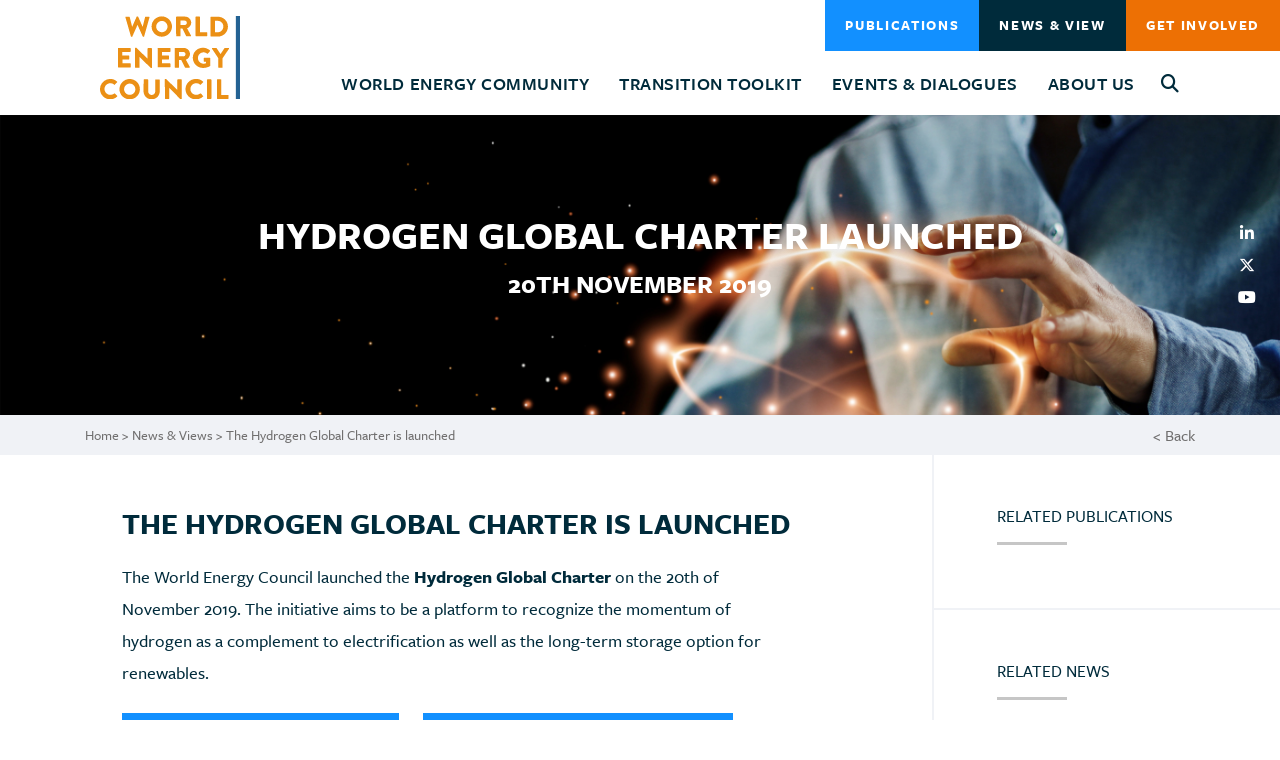

--- FILE ---
content_type: text/html; charset=UTF-8
request_url: https://www.worldenergy.org/news-views/entry/hydrogen-global-charter-launched
body_size: 14862
content:
<!DOCTYPE html>

<html lang="en">
<head>







    <meta charset="utf-8">

<!-- ONLY FOR MOBILE OPTIMISED SITES -->
<meta name="viewport" content="width=device-width, initial-scale=1.0 user-scalable=no">



<title>The Hydrogen Global Charter is launched | World Energy Council</title>
<meta name='keywords' content='' />
<meta name='description' content='' />
<link rel='canonical' href='https://www.worldenergy.org/news-views/entry/hydrogen-global-charter-launched' />


<!-- start meta property -->
<meta property="og:site_name" content="World Energy Council">
<meta property="og:type" content="news">
<meta property="og:image" content="https://www.worldenergy.org/images/jcogs_img/cache/Hydrogen_Header_2_Fixed_-_28de80_-_8b188cf5a20ae4baafcc8a9ef017bf670518e0a9.png">


<meta property="og:title" content="The Hydrogen Global Charter is launched">
<meta property="og:url" content="https://www.worldenergy.org/news-views/entry/hydrogen-global-charter-launched">
<meta property="og:description" content="">


<link rel="stylesheet" media="all" href="/assets/css/styles.css?v=1759490072">
<link rel="stylesheet" href="https://use.typekit.net/gkl4jfh.css">
<link rel="apple-touch-icon-precomposed" href="https://www.worldenergy.org/assets/images/templates/favicons/apple-touch-icon-precomposed.png">
<link rel="icon" href="https://www.worldenergy.org/assets/images/templates/favicons/favicon.png">
<!--[if IE]><link rel="shortcut icon" href="https://www.worldenergy.org/assets/images/templates/favicons/favicon.ico"><![endif]-->
<!-- or, set /favicon.ico for IE10 win -->
<meta name="msapplication-TileColor" content="#ffffff">
<meta name="msapplication-TileImage" content="https://www.worldenergy.org/assets/images/templates/favicons/msapplication-tileimage.png">




    <meta name="google-site-verification" content="n0lSdE3sbPpi1jRBcxGbP-NT3DxVESdw753YybkgKig" />

<meta name="google-site-verification" content="n0lSdE3sbPpi1jRBcxGbP-NT3DxVESdw753YybkgKig" />
</head>

<body id="news-views" class="page-entry     ">

    

    

    

    

    

    

    

    

    

    


    



    
        
            
        
    

    <div  class="wrap push shadow"> 

        
        

 
        
        <header class="py-0 page-banner" id="banner">
        
            <div class="container-fluid navbar ">
                
                <a class="navbar-brand" href="https://www.worldenergy.org/">
                    
                    <img src="https://www.worldenergy.org/assets/images/templates/wec-logo-alt.svg" alt="World Energy Council">
                    
                </a>

                <nav class="slidemenu navbar-nav" id="menu">
                    <ul>

                        <li class="nav-item dropdown">
                            <a class="nav-link dropdown-toggle " href="https://www.worldenergy.org/world-energy-community" id="navbarDropdownMenuLink1" role="button" data-toggle="dropdown" aria-haspopup="true" aria-expanded="false">World Energy Community</a>
                            <div class="dropdown-menu" aria-labelledby="navbarDropdownMenuLink1">
                                <a class="dropdown-item" href="https://www.worldenergy.org/world-energy-community">Overview</a>
                                <a class=" dropdown-item" href="https://www.worldenergy.org/world-energy-community/members/">Worldwide Member Committees</a><div class="dropdown-menu"><a href="https://www.worldenergy.org/world-energy-community/members/regional-networks/">Regional Networks</a></div><a class=" dropdown-item" href="https://www.worldenergy.org/world-energy-community/future-energy-leaders/">Future Energy Leaders </a><div class="dropdown-menu"><a href="https://www.worldenergy.org/world-energy-community/future-energy-leaders/meet-the-future-energy-leaders/">Meet the Future Energy Leaders</a><a href="https://www.worldenergy.org/world-energy-community/future-energy-leaders/future-energy-leaders-visionario/">Future Energy Leaders Visionario</a><a href="https://www.worldenergy.org/world-energy-community/future-energy-leaders/becoming-a-future-energy-leader/">Becoming a Future Energy Leader </a></div><a class=" dropdown-item" href="https://www.worldenergy.org/world-energy-community/partners/">Patrons & Partners</a><a class=" dropdown-item" href="https://www.worldenergy.org/world-energy-community/innovation/">Start-Up Energy Transition Awards</a><div class="dropdown-menu"><a href="https://www.worldenergy.org/world-energy-community/innovation/start-up-energy-transition-awards-2021-1/">Start Up Energy Transition Awards 2021</a></div><a class=" dropdown-item" href="https://www.worldenergy.org/world-energy-community/world-energy-stories/">World Energy Stories</a><a class=" dropdown-item" href="https://www.worldenergy.org/world-energy-community/impact-projects/">Impact Projects</a>
                            </div>
                        </li>

                        <li class="nav-item dropdown">
                            <a class="nav-link dropdown-toggle " href="https://www.worldenergy.org/transition-toolkit" id="navbarDropdownMenuTools" role="button" data-toggle="dropdown" aria-haspopup="true" aria-expanded="false">Transition Toolkit</a>
                            <div class="dropdown-menu" aria-labelledby="navbarDropdownMenuTools">
                                <a class="dropdown-item" href="https://www.worldenergy.org/transition-toolkit">Overview</a>
                                <a class="dropdown-item" href="/transition-toolkit/world-energy-trilemma-framework/">World Energy Trilemma Framework</a>
                                <a class="dropdown-item" href="https://trilemma.worldenergy.org/">World Energy Trilemma Tool</a>
                                <a class="dropdown-item" href="/transition-toolkit/issues-monitor/">World Energy Issues Monitor</a>
                                
                                <a class="dropdown-item" href="/transition-toolkit/world-energy-pulse/">World Energy Pulse</a>
                                <a class="dropdown-item" href="/transition-toolkit/world-energy-scenarios/">World Energy Scenarios</a>
                                
                            </div>
                        </li>

                        <li class="nav-item d-block d-md-none">
                            <a class="nav-link " href="https://www.worldenergy.org/publications">Publications </a>
                        </li>

                        <li class="nav-item dropdown">
                            <a class="nav-link dropdown-toggle " href="https://www.worldenergy.org/experiences-events" id="navbarDropdownMenuAbout1" role="button" data-toggle="dropdown" aria-haspopup="true" aria-expanded="false">Events & Dialogues </a>
                            <div class="dropdown-menu experiences-events-dropdown" aria-labelledby="navbarDropdownMenuAbout1">
                                <a class="dropdown-item" href="https://www.worldenergy.org/experiences-events">Overview</a>
                                <a class=" dropdown-item" href="https://www.worldenergy.org/experiences-events/world-energy-congress/">World Energy Congress</a><div class="dropdown-menu"><a href="https://www.worldenergy.org/experiences-events/world-energy-congress/26th-world-energy-congress-redesigning-energy-for-people-and-planet/">.</a></div><a class=" dropdown-item" href="https://www.worldenergy.org/experiences-events/world-energy-week/">World Energy Week</a><div class="dropdown-menu"><a href="https://www.worldenergy.org/experiences-events/world-energy-week/world-energy-week-2025/">World Energy Week 2025</a></div><a class=" dropdown-item" href="https://www.worldenergy.org/experiences-events/world-energy-impact/">World Energy Impact</a><a class=" dropdown-item" href="https://www.worldenergy.org/experiences-events/world-energy-leaders-summit/">World Energy Leaders' Dialogues</a><a class=" dropdown-item" href="https://www.worldenergy.org/experiences-events/events/">Upcoming Events</a><a class=" dropdown-item" href="https://www.worldenergy.org/experiences-events/past-events/">Past Events</a><a class=" dropdown-item" href="https://www.worldenergy.org/experiences-events/request-for-bids/">Request for Bids</a><div class="dropdown-menu"><a href="https://www.worldenergy.org/experiences-events/request-for-bids/world-energy-congress-2028/">World Energy Congress 2028</a><a href="https://www.worldenergy.org/experiences-events/request-for-bids/world-energy-impact-2027/">World Energy Impact 2027</a></div>
                            </div>
                        </li>

                        <li class="nav-item dropdown">
                            <a class="nav-link dropdown-toggle " href="https://www.worldenergy.org/about-us" id="navbarDropdownMenuAbout2" role="button" data-toggle="dropdown" aria-haspopup="true" aria-expanded="false">About Us</a>
                            <div class="dropdown-menu" aria-labelledby="navbarDropdownMenuAbout2">
                                <a class="dropdown-item" href="https://www.worldenergy.org/about-us">Overview</a>
                                <a class=" dropdown-item" href="https://www.worldenergy.org/about-us/how-we-work/">How We Work</a><a class=" dropdown-item" href="https://www.worldenergy.org/about-us/our-people/">Our People</a><a class=" dropdown-item" href="https://www.worldenergy.org/about-us/annual-reports/">Annual Reports</a><a class=" dropdown-item" href="https://www.worldenergy.org/about-us/careers/">Careers</a><a class=" dropdown-item" href="https://www.worldenergy.org/about-us/secondments/">Secondments</a><a class=" dropdown-item" href="https://www.worldenergy.org/about-us/contact-us/">Contact Us</a><a class=" dropdown-item" href="https://www.worldenergy.org/about-us/gallery/">Gallery</a>
                            </div>
                        </li>

                        <li class="nav-item">
                            <button type="button" data-toggle="modal" data-target="#searchModal" class="menu-cta btn search-button d-none d-sm-block" title="Search"><i class="fas fa-search"></i></button>
                        </li>
                        <li class="nav-item d-block d-md-none">
                            <a class="nav-link active" href="https://www.worldenergy.org/news-views" id="navbarDropdownMenuNews" role="button">News &amp; Views </a>
                        </li>
                    </ul>

                    
                        <button type="button" data-toggle="modal" data-target="#join-community-modal" class="btn btn-primary d-block d-sm-none text-left">Get Involved</button>
                    
                    <button type="button" data-toggle="modal" data-target="#searchModal" class="btn btn-secondary d-block d-sm-none text-navy text-left" title="Search"><i class="fas fa-search mr-2"></i> Search</button>

                </nav>
<div class="header_buttons">
                <a href="https://www.worldenergy.org/publications" id="header-publications" class="menu-cta btn btn-primary join-button d-none d-md-block ">Publications</a>
                <a href="https://www.worldenergy.org/news-views" id="header-news-and-views" class="menu-cta btn btn-dark join-button d-none d-md-block ">News &amp; View</a>
                
                    <button id="joinclick" type="button" data-toggle="modal" data-target="#join-community-modal" class="menu-cta btn btn-orange-small join-button d-none d-md-block">Get Involved</button>
                </div>

                <a href="#menu" class="btn menu-button p-2 menu-link"><i class="fas fa-bars"></i></a>

            </div>
        </header>

        



























<main>
    
        
            <div class="header-banner header-banner--smaller-font position-relative "  style="background-image:url('/images/jcogs_img/cache/Hydrogen_Header_1_-_28de80_-_59568e2167ade35eefb5665941a01c94864928f3.png');">
        
        <div class="container">
            <div class="row py-3 py-lg-3 py-xl-5">
                <div class="col-12 text-center">
                    <h1 class="text-uppercase mt-0 mb-0">Hydrogen Global Charter launched</h1>
                    <h2 class="text-uppercase news-date mt-2 mb-3">20th November 2019</h2>
                </div>
                <div class="col-12 col-md-8 offset-md-2 text-center">
                    <p class="date-standard"></p>
                </div>
                <div class="col-md-1 d-none d-md-flex flex-column align-items-center text-white p-0 position-absolute top-0 right-0 maxwidth-50 social-share-icons social-snippet">
    <a href="https://www.linkedin.com/shareArticle?mini=true&url=https://www.worldenergy.org/news-views/entry/hydrogen-global-charter-launched" target="_blank" title="Share on Linkedin" class="z-index-100 float-left z-index-100"><i class="fab fa-linkedin-in p-2 mr-md-3"></i></a>
    <a href="https://twitter.com/intent/tweet?url=https://www.worldenergy.org/news-views/entry/hydrogen-global-charter-launched" target="_blank" title="Share on Twitter" class="z-index-100 float-left"><i class="fab fa-x-twitter p-2 mr-md-3"></i></a>
    <a href="https://www.youtube.com/channel/UCjs6cyadQrEV1KiN_LkA48A" target="_blank" title="youtube" class="z-index-100 float-left"><i class="fab fa-youtube p-2 mr-md-3"></i></a>
    <p class="share-link">share this page</p>
</div>
            </div>
        </div>
    </div>
    
    <div class="background-light-grey">
        <div class="container">
            <div class="row py-2">
                <div class="col-8">
                    <p class="breadcrumbs mb-0"><a href="/">Home</a> > <a href="https://www.worldenergy.org/news-views">News & Views</a> > The Hydrogen Global Charter is launched</p>
                </div>
                <div class="col-4 text-right">
                    <a href="javascript:history.back();" class="back-button">&lt; Back</a>
                </div>
            </div>
        </div>
    </div>

    <div class="container-fluid">
        <div class="row">


            <!-- Main Content Grid -- FLUID ELEMENTS -->
            <div class="col-md-7 col-lg-6 offset-lg-1" id="main-container">

                

				<!--Main Content Fluid Container-->


  
  
  


  


  


  
  
  <!-- Fluid Content - Start -->
    <div class="fluid-content fc-text my-5">
      <h2>The Hydrogen Global Charter is launched</h2>

<p class="intro-para" style="font-size:18px">The World Energy Council launched the <strong>Hydrogen Global Charter </strong>on the 20th of November 2019. The initiative aims to be a platform to recognize the momentum of hydrogen as a complement to electrification as well as the long-term storage option for renewables.</p>

<p><a class="btn" href="/impact-communities/innovation/hydrogen-charter">Discover Hydrogen Global here</a> &nbsp; &nbsp; &nbsp;&nbsp; <a class="btn" href="https://www.youtube.com/watch?v=k5xgNkW6KY4">Watch the introductory video here</a></p>

<p>The Charter is about collecting the commitments to consume, enable, and invest in clean hydrogen. The goal of the Hydrogen Global Charter is to simply amass the scattered efforts around the world and create a common platform that recognizes and celebrates progress toward bringing scalable and cost-effective clean hydrogen to the market.</p>

<p>Any company, government or organization working to enable and create demand for clean hydrogen can sign on to the Charter. The Council is delighted to announce that as we launch the Charter today, we have two companies who have already signed on to the Charter:</p>

<p>1 - Snam, one of Europe&#39;s leading energy infrastructure companies, is the first industrial signatory of the charter. Snam is heavily involved in promoting hydrogen as a clean energy source: it was the first company in Europe to experiment the injection of hydrogen in its gas transmission network, supplying H2NG (hydrogen-natural gas mixture) to two industrial companies.</p>

<p>2 - SWEN Capital Partners is the first investor signatory of the charter. SWEN CP recognises the role of renewable gas to achieve the decarbonisation of the entire energy system. SWEN Capital Partners created a dedicated investment vehicle, SWEN Impact Fund for Transition, and will deploy up to &euro;120m by 2025 towards companies that are producing and distributing biogas and low carbon hydrogen.</p>

<p>There are no financial commitments or other implications apart from a participant&rsquo;s own chosen objective. Participants set their own target, e.g. consume X tonne/increase X% blue and/or green hydrogen per year towards 2030. Signing the Hydrogen Global Charter is voluntary and non-binding.</p>

<p>The Council is looking forward to adding other investors, companies and governments to the Charter. There are no financial commitments or other implications apart from a participant&rsquo;s own chosen objective. The Council will gather and facilitate demand and will also be the champion of a participant&rsquo;s progress, while championing clean hydrogen as a complement to electrification, as we all work to achieve decarbonization of the global economy</p>

<p class="wygwam-quote">&ldquo;Global demand for energy is rising and there is no quick fix or silver bullet solution to challenges of energy security, equity and affordability and environmental sustainability. New hydrogen pathways can help achieve bolder ambitions for better lives and a healthy planet. Blue and green hydrogen can reach parts of the global energy system that cannot be electrified.&rdquo;<br />
<br />
Dr Angela Wilkinson, Secretary General of the World Energy Council</p>
    </div>
    <!-- Fluid Content - Start -->



  



  
  
 

 
  
  
  




  <!-- Fluid fullwidth slider -->

  

  <!-- Fluid fullwidth slider -->

  


  

  
  
  
  
  
    
    

    
    
    

    
    

    <!-- Join our Community Form - Start -->
    
    <!-- Join our Community Form - End -->

        

        


        

<!--        -->

        

        

        

        


        


      

      

<!--/Main Content Fluid Container-->









                <!-- NON FLUID ELEMENTS START -->


                <!-- Featured Event - Start -->
                
                 <!-- Featured Event - END -->

                 <!-- Vacancies - Start -->
                 
                <!-- Vacancies - End -->

                


                                 <!-- NON FLUID ELEMENTS END -->

            </div>
            <!-- /Main Content Grid -- FLUID ELEMENTS -->

            <!-- SideBar Start-->
            <div class="col-md-5 col-lg-4 offset-lg-1 pr-md-0" id="sidebar-container">
                <div class="background-md-navy h-100 overflow-hidden">
                    <div class="row">
                        <div class="col-12">

                            <!-- Publications - Start -->



<div class="sidebar-relatedpublications sidebar-relatedpublications-icons background-white">
    <div class="row">
        <div class="col-md-10 offset-md-1 col-lg-8 offset-lg-2">
            <div class="py-5">
                <div class="fluid-content">
                    <h4 class="mt-0">Related Publications</h4>
                    <div class="title-underline"></div>
                    <div class="sidebar-feature-slider owl-carousel owl-theme">
                        

                            
                            <div class="card card-owl-width mb-0 d-block h-100">

                                
                                <a href="https://www.worldenergy.org/publications/entry/innovation-insights-brief-new-hydrogen-economy-hype-or-hope" class="position-relative d-block overflow-hidden">
                                    <img class="card-img-top img-fluid" src='/images/jcogs_img/cache/publications-placeholder_-_28de80_-_c9b86139ddf3dfe4469ad76d71848b92030e0e91.jpg'
                                    srcset='/images/jcogs_img/cache/publications-placeholder_-_28de80_-_f8c5b5868269bdc116199764bd07ac5b40ac2feb.jpg 2x,
                                    /images/jcogs_img/cache/publications-placeholder_-_28de80_-_c9b86139ddf3dfe4469ad76d71848b92030e0e91.jpg 1x'
                                    alt="Innovation Insights Brief - New Hydrogen Economy - Hype or Hope?">

                                    <img class="position-absolute mx-auto left-0 right-0 bottom-0 w-50" src='/images/jcogs_img/cache/placeholder-image_-_28de80_-_5f540bc682050ccecd7433dbc6caa60d0a417180.jpg'
                                    srcset='/images/jcogs_img/cache/placeholder-image_-_28de80_-_076e6e751eba0c00539b025d5ee5c88790ce6864.jpg 2x,
                                    /images/jcogs_img/cache/placeholder-image_-_28de80_-_5f540bc682050ccecd7433dbc6caa60d0a417180.jpg 1x'
                                    alt="Innovation Insights Brief - New Hydrogen Economy - Hype or Hope?">
                                </a>
                                
                                
                                <div class="card-body p-0">
                                    <div class="p-4">
                                        <a href="https://www.worldenergy.org/publications/entry/innovation-insights-brief-new-hydrogen-economy-hype-or-hope">
                                            <h3 class="card-title mt-0">Innovation Insights Brief - New Hydrogen Economy - Hype or Hope?</h3>
                                        </a>
                                        <p class="mb-0 text-blue">Published on 04 June 2019</p>
                                    </div>
                                </div>
                            </div>
                            
                            <div class="card card-owl-width mb-0 d-block h-100">

                                
                                <a href="https://www.worldenergy.org/publications/entry/world-energy-scenarios-2019-exploring-innovation-pathways-to-2040" class="position-relative d-block overflow-hidden">
                                    <img class="card-img-top img-fluid" src='/images/jcogs_img/cache/publications-placeholder_-_28de80_-_c9b86139ddf3dfe4469ad76d71848b92030e0e91.jpg'
                                    srcset='/images/jcogs_img/cache/publications-placeholder_-_28de80_-_f8c5b5868269bdc116199764bd07ac5b40ac2feb.jpg 2x,
                                    /images/jcogs_img/cache/publications-placeholder_-_28de80_-_c9b86139ddf3dfe4469ad76d71848b92030e0e91.jpg 1x'
                                    alt="World Energy Scenarios | 2019: Exploring Innovation Pathways to 2040">

                                    <img class="position-absolute mx-auto left-0 right-0 bottom-0 w-50" src='/images/jcogs_img/cache/WESFR2019_-_28de80_-_a83943c28e693f29e3a45ff8ef05bd18c72ddf5a.jpg'
                                    srcset='/images/jcogs_img/cache/WESFR2019_-_28de80_-_33e1155d5b62d2b1a75323901f353ade2792fc5b.jpg 2x,
                                    /images/jcogs_img/cache/WESFR2019_-_28de80_-_a83943c28e693f29e3a45ff8ef05bd18c72ddf5a.jpg 1x'
                                    alt="World Energy Scenarios | 2019: Exploring Innovation Pathways to 2040">
                                </a>
                                
                                
                                <div class="card-body p-0">
                                    <div class="p-4">
                                        <a href="https://www.worldenergy.org/publications/entry/world-energy-scenarios-2019-exploring-innovation-pathways-to-2040">
                                            <h3 class="card-title mt-0">World Energy Scenarios | 2019: Exploring Innovation Pathways to 2040</h3>
                                        </a>
                                        <p class="mb-0 text-blue">Published on 09 September 2019</p>
                                    </div>
                                </div>
                            </div>
                            
                            <div class="card card-owl-width mb-0 d-block h-100">

                                
                                <a href="https://www.worldenergy.org/publications/entry/issues-monitor-2019-worlds-energy-agenda-evolution" class="position-relative d-block overflow-hidden">
                                    <img class="card-img-top img-fluid" src='/images/jcogs_img/cache/publications-placeholder_-_28de80_-_c9b86139ddf3dfe4469ad76d71848b92030e0e91.jpg'
                                    srcset='/images/jcogs_img/cache/publications-placeholder_-_28de80_-_f8c5b5868269bdc116199764bd07ac5b40ac2feb.jpg 2x,
                                    /images/jcogs_img/cache/publications-placeholder_-_28de80_-_c9b86139ddf3dfe4469ad76d71848b92030e0e91.jpg 1x'
                                    alt="Issues Monitor | 2019: The World&#8217;s Energy Agenda &amp; Its Evolution">

                                    <img class="position-absolute mx-auto left-0 right-0 bottom-0 w-50" src='/images/jcogs_img/cache/placeholder-image_-_28de80_-_5f540bc682050ccecd7433dbc6caa60d0a417180.jpg'
                                    srcset='/images/jcogs_img/cache/placeholder-image_-_28de80_-_076e6e751eba0c00539b025d5ee5c88790ce6864.jpg 2x,
                                    /images/jcogs_img/cache/placeholder-image_-_28de80_-_5f540bc682050ccecd7433dbc6caa60d0a417180.jpg 1x'
                                    alt="Issues Monitor | 2019: The World&#8217;s Energy Agenda &amp; Its Evolution">
                                </a>
                                
                                
                                <div class="card-body p-0">
                                    <div class="p-4">
                                        <a href="https://www.worldenergy.org/publications/entry/issues-monitor-2019-worlds-energy-agenda-evolution">
                                            <h3 class="card-title mt-0">Issues Monitor | 2019: The World&#8217;s Energy Agenda &amp; Its Evolution</h3>
                                        </a>
                                        <p class="mb-0 text-blue">Published on 14 October 2019</p>
                                    </div>
                                </div>
                            </div>
                            

                        
                    </div>
                </div>
            </div>
        </div>
    </div>
</div>



<!-- Publications - End -->

<!-- News - Start -->


    
    <div class="sidebar-relatedpublications background-white">
        <div class="row">
            <div class="col-md-10 offset-md-1 col-lg-8 offset-lg-2">
                <div class="py-5">
                    <div class="fluid-content">
                        <h4 class="mt-0">Related News</h4>
                        <div class="title-underline"></div>
                        <div class="sidebar-feature-slider owl-carousel owl-theme">
                            

                                
                                <div class="card card-owl-width mb-0 d-block h-100">

                                    
                                        <a href="https://www.worldenergy.org/news-views/entry/world-energy-council-welcomes-new-secretary-general-and-ceo-dr-angela-wilkinson"><img src='/images/jcogs_img/cache/Angela_Wilkinson_-_28de80_-_9c2a4044af3cd02c0a213731623ca3592ce9e8ab.jpg'
                                        srcset='/images/jcogs_img/cache/Angela_Wilkinson_-_28de80_-_7469e0ad42ff0d52326b66f8a4e502d02d0d4781.jpg 2x,
                                        /images/jcogs_img/cache/Angela_Wilkinson_-_28de80_-_9c2a4044af3cd02c0a213731623ca3592ce9e8ab.jpg 1x'
                                        class="card-img-top" alt="World Energy Council welcomes new Secretary General  - News &amp; Views"></a>
                                    
                                    
                                    <div class="card-body p-0">
                                        <div class="p-4">
                                            <div class="overflow-hidden">
                                                <p class="card-date mb-2">04.11.19</p>
                                                <span class="category text-blue"><a class="category-overide" href="https://www.worldenergy.org/news-views?cat=9"><i class="fal fa-globe"></i>Press Release</a></span>
                                            </div>
                                            <a href="https://www.worldenergy.org/news-views/entry/world-energy-council-welcomes-new-secretary-general-and-ceo-dr-angela-wilkinson">
                                                <h3 class="card-title mt-0">World Energy Council welcomes new Secretary General </h3>
                                            </a>
                                        </div>
                                    </div>
                                </div>
                                
                                <div class="card card-owl-width mb-0 d-block h-100">

                                    
                                        <a href="https://www.worldenergy.org/news-views/entry/member-views-swedish-collaboration-on-net-zero-carbon-solutions"><img src='/images/jcogs_img/cache/original_-_28de80_-_ba55cc2e74932ccedeb0a97962be3d9aabc8c70b.jpg'
                                        srcset='/images/jcogs_img/cache/original_-_28de80_-_8719f3e9586dc6522f8d71164d457feddcd4cc3b.jpg 2x,
                                        /images/jcogs_img/cache/original_-_28de80_-_ba55cc2e74932ccedeb0a97962be3d9aabc8c70b.jpg 1x'
                                        class="card-img-top" alt="MEMBER VIEWS: Swedish Net-Zero Collaboration  - News &amp; Views"></a>
                                    
                                    
                                    <div class="card-body p-0">
                                        <div class="p-4">
                                            <div class="overflow-hidden">
                                                <p class="card-date mb-2">24.09.19</p>
                                                <span class="category text-blue"><a class="category-overide" href="https://www.worldenergy.org/news-views?cat=88"><i class="fal fa-globe"></i>Views</a></span>
                                            </div>
                                            <a href="https://www.worldenergy.org/news-views/entry/member-views-swedish-collaboration-on-net-zero-carbon-solutions">
                                                <h3 class="card-title mt-0">MEMBER VIEWS: Swedish Net-Zero Collaboration </h3>
                                            </a>
                                        </div>
                                    </div>
                                </div>
                                
                                <div class="card card-owl-width mb-0 d-block h-100">

                                    
                                        <a href="https://www.worldenergy.org/news-views/entry/power-to-x-innovation-forum"><img src='/images/jcogs_img/cache/IF-P2X-feat-image_-_28de80_-_cd6054c411eb4132a83ff6c56ab504a7740a224e.jpg'
                                        srcset='/images/jcogs_img/cache/IF-P2X-feat-image_-_28de80_-_bee8ae5ebb6857a741884b32b5c17b3b0f129c78.jpg 2x,
                                        /images/jcogs_img/cache/IF-P2X-feat-image_-_28de80_-_cd6054c411eb4132a83ff6c56ab504a7740a224e.jpg 1x'
                                        class="card-img-top" alt="Power-To-X Innovation Forum - News &amp; Views"></a>
                                    
                                    
                                    <div class="card-body p-0">
                                        <div class="p-4">
                                            <div class="overflow-hidden">
                                                <p class="card-date mb-2">02.07.19</p>
                                                <span class="category text-blue"><a class="category-overide" href="https://www.worldenergy.org/news-views?cat=10"><i class="fal fa-globe"></i>News Article</a></span>
                                            </div>
                                            <a href="https://www.worldenergy.org/news-views/entry/power-to-x-innovation-forum">
                                                <h3 class="card-title mt-0">Power-To-X Innovation Forum</h3>
                                            </a>
                                        </div>
                                    </div>
                                </div>
                                

                            
                        </div>
                    </div>
                </div>
            </div>
        </div>
    </div>
    

<!-- News - End -->


<!-- Transition Toolkit - Start -->

<!-- Transition Toolkit - End -->

                            <!-- Fluid SideBar -->
    
	
    

    
    
    <!-- Feature Box - Start -->
    <div class="siderbar-feature my-5">
        <div class="row">
            <div class="col-md-10 offset-md-1 col-lg-8 offset-lg-2">
                <div class="my-0">
                    <div class="fluid-content">            
                        <div class="sidebar-feature-slider owl-carousel owl-theme">
                            
                            <div class="card border-0 mb-0 d-block">

                                
                                <img src='/images/jcogs_img/cache/placeholder-image_-_28de80_-_2c71715a7228852ce9acc2f75eb40f37897355d4.jpg'
                                srcset='/images/jcogs_img/cache/placeholder-image_-_28de80_-_8818efdd6c71879da9c12cbe48c82343915b289d.jpg 2x,
                                /images/jcogs_img/cache/placeholder-image_-_28de80_-_2c71715a7228852ce9acc2f75eb40f37897355d4.jpg 1x'
                                alt="Discover: Hydrogen Global Charter - World Energy Council">
                                

                                <div class="card-body p-0">
                                    <div class="p-4">
                                        <h3 class="card-title mt-0">Discover: Hydrogen Global Charter</h3>
                                        <p>Our Hydrogen Charter is another step in our agile approach to mainstreaming systems innovation and aims to promote greater awareness of the role of and need for clean molecules such as low carbon hydrogen as a compliment to accelerating electrification.</p>
                                        <p class="text-right mb-0">
                                            <a href="/impact-communities/innovation/hydrogen-charter" class="btn btn-primary background-orange"><i class="fas fa-chevron-right"></i></a>
                                        </p>
                                    </div>
                                </div>
                            </div>
                            
                        </div>
                    </div>
                </div>
            </div>
        </div>
    </div>
    <!-- Feature Box - End -->
    
    

    
    
    

  	
  	
	

	
	
    



 	


	
	


	






<!-- /Fluid SideBar -->


                            <!-- Join our Community - Start -->

    

<!-- Join our Community - Start -->

<div class="sidebar-joinourcommunity my-5">
    <div class="row">
        <div class="col-md-10 offset-md-1 col-lg-8 offset-lg-2">
            <div class="sidebar-joinourcommunity-background my-0 p-4">
                <div class="fluid-content">
                    <div class="card mb-0 background-transparent border-0 d-block">
                        <div class="card-body p-0">
                            <h3 class="card-title mt-0 mb-2">Connect with the World Energy Council</h3>
                            <p class="card-text">Engage with energy leaders around the world, build capabilities and help shape the future of energy.</p>
                            <button type="button" data-toggle="modal" data-target="#join-community-modal" class="btn btn-secondary w-100">Get Involved</button>
                            <a href="https://www.worldenergy.org/about-us/get-involved" class="btn btn-dark w-100 mt-3">Find out more</a>
                        </div>
                    </div>
                </div>
            </div>
        </div>
    </div>
</div>

<!-- Join our Community - End -->



<!-- Join our Community - END -->

<!-- Related Events - Start -->

<div class="sidebar-relatedevents my-5">
    <div class="row">
        <div class="col-md-10 offset-md-1 col-lg-8 offset-lg-2">
            <div class="my-0">
                <div class="fluid-content">
                    <h4 class="mt-0">Related Events</h4>
                    <div class="title-underline"></div>
                    <div class="sidebar-feature-slider owl-carousel owl-theme">
                        
                    </div>
                </div>
            </div>
        </div>
    </div>
</div>

<!-- Related Events - End -->

<!-- Related Events - Members & Regional Networks - Start -->



<!-- Related Events - Members & Regional Networks - End -->


                        </div>
                    </div>
                </div>
            </div>
            <!-- SideBar End-->


        </div>
    </div>


</main>

 

        
        <!-- Join our Community Banner - Start -->
        <div class="join-our-community-banner">
            <div class="container">
                <div class="row py-5 row-eq-height">
                    <div class="col-12 col-md-8">
                        <h4 class="text-white text-uppercase mt-0">Connect with the World Energy Council</h4>
                        <p class="text-white">Engage with energy leaders around the world, build capabilities and help shape the future of energy.</p>
                        <button data-toggle="modal" data-target="#join-community-modal" class="btn btn-white text-black join-button mb-md-2 mb-lg-0">Get Involved</button>
                    </div>
                    <div class="col-12 col-md-4 text-md-right align-self-center">
                       </div>
                </div>
            </div>
        </div>
        <!-- Join our Community Banner - End -->
        

        <footer id="footer">
            <div class="background-light-grey position-relative">
                <div class="container-fluid d-none d-lg-block pt-5 pb-5">
                    <div class="row pb-4">
                        <div class="col-2 px-4 px-lg-3">
                            <a class="navbar-brand" href="https://www.worldenergy.org/">
                                <img src="https://www.worldenergy.org/assets/images/templates/wec-logo-alt.svg" alt="World Energy Council">
                            </a>
                        </div>
                        <div class="col-2 px-4">
                            <h4><a href="/world-energy-community">WORLD ENERGY COMMUNITY</a></h4>
                            <ul>
                                <li><a href="/world-energy-community/members">Member Committees</a></li>
                                <li><a href="/world-energy-community/future-energy-leaders">Future Energy Leaders</a></li>
                                <li><a href="/world-energy-community/partners">Partners</a></li>
                                <li><a href="/world-energy-community/world-energy-stories">World Energy Stories</a></li>
                                <li><a href="/world-energy-community/impact-projects">Impact Projects</a></li>
                            </ul>
                        </div>
                        <div class="col-2 px-4">     
                            <h4><a href="/transition-toolkit">TRANSITION TOOLKIT</a></h4>
                            <ul>
                                <li><a href="/transition-toolkit/world-energy-trilemma-framework">World Energy Trilemma Framework</a></li>
                                <li><a href="/transition-toolkit/issues-monitor">World Energy Issues Monitor</a></li>
                                <li><a href="/transition-toolkit/world-energy-scenarios">World Energy Scenarios</a></li>
                                <li><a href="/transition-toolkit/world-energy-pulse">World Energy Pulse</a></li>
                            </ul>
                        </div>
                        <div class="col-2 px-4">
                            <h4><a href="/experiences-events">Events & Dialogues</a></h4>
                            <ul>
                                <li><a href="/experiences-events/world-energy-congress">World Energy Congress</a></li>
                                <li><a href="/experiences-events/world-energy-week">World Energy Week</a></li>
                                <li><a href="/experiences-events/world-energy-leaders-summit">World Energy Leaders' Dialogues</a></li>
                            </ul>
                        </div>
                        <div class="col-2 px-4">
                            <h4><a href="/about-us">ABOUT US</a></h4>
                            <ul>
                                <li><a href="/about-us/our-people">Our People</a></li>
                                <li><a href="/about-us/annual-reports">Annual Reports</a></li>
                                <li><a href="/about-us/careers">Careers</a></li>
                                <li><a href="/news-views/entry/welcome-to-our-centenary-year">Centenary</a></li>
                                <li><a href="/about-us/contact-us">Contact Us</a></li>
                            </ul>
                        </div>
                        <div class="col-2 px-4">
                            <a href="#" id="back-to-top" title="To the top"><img src="https://www.worldenergy.org/assets/images/templates/back-to-top.png" class="back-to-top" alt="To the top"></a>
                        </div>
                    </div>
                </div>
                <div class="container-fluid d-block d-lg-none pt-4">
                    <div class="row pb-4">
                        <div class="col-8 pt-md-2">
                            <div class="row">
                                <div class="col-12 px-lg-4">
                                    <h4><a href="/world-energy-community">WORLD ENERGY COMMUNITY</a></h4>
                                    <h4><a href="/transition-toolkit">TRANSITION TOOLKIT</a></h4>
                                    <h4><a href="/experiences-events">Events & Dialogues</a></h4>
                                    <h4><a href="/about-us">ABOUT US</a></h4>
                                </div>
                            </div>
                        </div>
                        <div class=" mt-auto">
                            <a href="#" id="back-to-top" title="To the top"><img src="https://www.worldenergy.org/assets/images/templates/back-to-top.png" class="back-to-top" alt="To the top"></a>
                        </div>
                    </div>
                </div>
                  </div>
            <div class="background-navy footer-bottom">
                <div class="container-fluid py-4">
                    <div class="row">
                        <div class="col-12 col-lg-8">
                            <p class="text-left bottom-footer-links">
                                <span class="d-block d-lg-inline"><a href="https://www.worldenergy.org/privacy-policy">Privacy Policy</a></span>
                                <span class="d-none d-lg-inline">&nbsp;|&nbsp;</span>
                                <span class="d-block d-lg-inline"><a class="cb-settings" href="#">Cookie Policy</a></span>
                                <span class="d-none d-lg-inline">&nbsp;|&nbsp;</span>
                                <span class="d-block d-lg-inline"><a href="https://www.worldenergy.org/terms-of-use">Terms of use</a></span>
                                <span class="d-none d-lg-inline">&nbsp;|&nbsp;</span>
                                <span class="d-block d-lg-inline"><a href="https://www.worldenergy.org/view-sitemap">Sitemap</a></span>
                                <span class="d-none d-lg-inline">&nbsp;|&nbsp;</span>
                                <span class="d-none d-lg-inline"><a href="https://www.optimadesign.co.uk" target="_blank">Site by Optima</a></span>
                                <span class="d-none d-lg-inline">&nbsp;|&nbsp;</span>
                                <span class="d-none d-lg-inline">&copy; World Energy Council 2026</span>
                            </p>                       
                        </div>

                        <div class="col-12 col-lg-4 pt-3 pt-lg-0">
                            <p class="text-right social-icons">
                                <a href="https://www.instagram.com/wecouncil/?hl=en" target="_blank"><i class="fab fa-instagram"></i></a>
                                <a href="https://www.linkedin.com/company/world-energy-council" target="_blank"><i class="fab fa-linkedin-in"></i></a>
                                <a href="https://twitter.com/WECouncil" target="_blank"><i class="fa-brands fa-x-twitter"></i></a>
                                <a href="https://www.youtube.com/channel/UCjs6cyadQrEV1KiN_LkA48A" target="_blank"><i class="fab fa-youtube"></i></a>
                            </p>
                        </div>
                        <div class="col-12 col-lg-8 d-block d-lg-none mt-4 bottom-footer">
                            <p class="text-lg-left d-flex justify-content-between align-items-center">
                                <span class=" "><a href="https://www.optimadesign.co.uk" target="_blank">Site by Optima</a></span>
                                 <span class=" ">&copy; World Energy Council 2026</span>
                            </p>
                        </div>
                    </div>
                </div>
            </div>
        </footer>

    

    </div>

    <!-- Search Modal -->

    <div class="modal fade" id="searchModal" tabindex="-1" role="dialog" aria-labelledby="site-search-title" aria-hidden="true">
        <div class="modal-dialog modal-dialog-centered" role="document">
            <div class="modal-content background-transparent">
                <div class="container-fluid px-5 pt-2 pb-4">
                    <div class="row">
                        <div class="col-8 offset-2 text-center mb-5">
                            <h2 class="text-white text-uppercase" id="site-search-title">Site Search</h2>
                        </div>
                    </div>
                    <div class="row">
                        <div class="col-12 col-md-10 offset-md-1 col-lg-6 offset-lg-3 px-0">
                            <form method="post" action="https://www.worldenergy.org/"  >
<div class='hiddenFields'>
<input type="hidden" name="params" value="eyJyZXN1bHRfcGFnZSI6InNlYXJjaFwvcmVzdWx0cyJ9" />
<input type="hidden" name="ACT" value="68" />
<input type="hidden" name="site_id" value="1" />
<input type="hidden" name="csrf_token" value="c7fa49ec8435d468c3b8c44487a018e7267049fb" />
</div>


                            <div class="input-group mb-3">
                                <input type="text" name="keywords" class="form-control" placeholder="Enter Search" aria-label="Enter your search terms">
                                <button type="submit"><i class="fas fa-search"></i></button>
                            </div>
                            </form>
                        </div>
                        <div class="col-12 mt-4 text-center justify-content-center">
                            <button type="button" class="close" data-dismiss="modal" aria-label="Close">
                                <span aria-hidden="true"><span class="close-icon">&times;</span> Exit Search</span>
                            </button>
                        </div>
                    </div>
                </div>
            </div>
        </div>
    </div>

    
    <!-- Join our community Modal -->
    
<!--     <div class="progress-wrapper px-5 pb-5">
        <h4 class="mb-4">Progress</h4>
        <div class="progress">
            <div class="progress-bar progress-bar-striped progress-bar-animated" role="progressbar" aria-valuenow="0" aria-valuemin="0" aria-valuemax="100" style="width: 0%">0%</div>
        </div>
    </div> -->

    <div class="modal p-0 fade" id="join-community-modal" tabindex="-1" role="dialog" aria-labelledby="join-community-modal-title" aria-hidden="true">
        <div class="modal-dialog modal-dialog-centered modal-lg" role="document">
            <div class="modal-content">
                <div id="modal-header" class="modal-header px-5 pt-5">
                    <h4 class="modal-title" id="join-community-modal-title">Connect with the World Energy Council</h4>
                    <p>Subscribe now to stay up to date on the oldest independent and impartial energy community connecting leaders, industries, governments and innovators across the world. Receive the latest industry leading insight and tools that will help you define and better manage successful energy transitions, and be the first to hear about the events convening the full global energy ecosystem as we progress faster, fairer and further reaching energy transitions worldwide. Together, we can shape the future of energy.</p>

<p><br />
To get involved with your local Member Committee, learn more&nbsp;<a href="https://www.worldenergy.org/world-energy-community/members/">here</a>.</p>
                    <button type="button" class="close" data-dismiss="modal" aria-label="Close">
                        <span aria-hidden="true">&times;</span>
                    </button>
                </div>                          
                <div class="modal-body px-5 pb-5">

                    
                        <form  method="POST">
<input type="hidden" name="csrf_token" value="c7fa49ec8435d468c3b8c44487a018e7267049fb" /><input type="hidden" name="formHash" value="Va34kjZPq_0dc8_11037f8cce65a741e89f8c7989e34312f2c7e310697b519a59d3e" /><a id="533864-form-Va34kjZPq_0dc8_11037f8cce65a741e89f8c7989e34312f2c7e310697b519a59d3e"></a><div style="position: absolute !important; width: 0 !important; height: 0 !important; overflow: hidden !important;" aria-hidden="true" tabindex="-1"><label for="freeform_form_handle">Leave this field blank</label><input type="text" value="" name="freeform_form_handle" id="freeform_form_handle" /></div><style>label.required:after {content:"*";color:#d00;margin-left:5px;}.submit-align-left{text-align:left}.submit-align-right{text-align:right}.submit-align-center{text-align:center}.submit-align-center button:not(:first-of-type),.submit-align-left button:not(:first-of-type),.submit-align-right button:not(:first-of-type){margin-left:5px}.submit-align-spread button:first-child{float:left}.submit-align-spread button:last-child{float:right}</style>






	<div class="row ">
	
		<div class=" col-xs-12 col-sm-6 form-group">
		

			<label class="required form-label" for="form-input-first_name">First Name</label>
<input  name="first_name" type="text" id="form-input-first_name" class="form-control "/>

		
		</div>
	
		<div class=" col-xs-12 col-sm-6 form-group">
		

			<label class="required form-label" for="form-input-last_name">Last Name</label>
<input  name="last_name" type="text" id="form-input-last_name" class="form-control "/>

		
		</div>
	
	</div>

	<div class="row ">
	
		<div class=" col-xs-12 col-sm-6 form-group">
		

			<label class="required form-label" for="form-input-organisation">Organisation</label>
<input  name="organisation" type="text" id="form-input-organisation" class="form-control "/>

		
		</div>
	
		<div class=" col-xs-12 col-sm-6 form-group">
		

			<label class="required form-label" for="form-input-job_title">Job Title</label>
<input  name="job_title" type="text" id="form-input-job_title" class="form-control "/>

		
		</div>
	
	</div>

	<div class="row ">
	
		<div class=" col-xs-12 col-sm-6 form-group">
		

			<label class="required form-label" for="form-input-email_address">Email Address</label>
<input  name="email_address" type="email" id="form-input-email_address" class="form-control"/>

		
		</div>
	
		<div class=" col-xs-12 col-sm-6 form-group">
		

			<label class="required form-label" for="form-input-country">Country</label>
<input  name="country" type="text" id="form-input-country" class="form-control "/>

		
		</div>
	
	</div>

	<div class="row ">
	
		<div class=" col-xs-12 col-sm-6 form-group">
		

			<label class="form-label" for="form-input-phone_number">Phone Number</label>
<input  name="phone_number" type="text" id="form-input-phone_number" class="form-control "/>

		
		</div>
	
		<div class=" col-xs-12 col-sm-6 form-group">
		

			<label class="required form-label" for="form-input-im_interested_in">I'm also interested in</label>
<select  name="im_interested_in" id="form-input-im_interested_in" class="form-control"><option value="" selected>Please select what you're interested in</option><option value="Starting a National Member Committee in my country">Starting a National Member Committee in my country</option><option value="Engaging in a partnership conversation">Engaging in a partnership conversation</option></select>

		
		</div>
	
	</div>

	<div class="row ">
	
		<div class=" col-xs-12 col-sm-12 form-group">
		

			<p><span style="font-family:Verdana; font-weight:bold; color:002b3b;">By submitting this information, you confirm that you have read and agree to our <a href="https://www.worldenergy.org/privacy-policy" target="_blank">privacy policy</a>.</span></p>

		
		</div>
	
	</div>

	<div class="row ">
	
		<div class=" col-xs-12 col-sm-12 checkbox">
		

			<label class="form-label"><input  name="receive_regular_information" type="hidden"/><input  name="receive_regular_information" type="checkbox" id="form-input-receive_regular_information" class="checkbox form-control" value="1"/>I want to receive regular information about the World Energy Council. You can unsubscribe at any time.</label>

		
		</div>
	
	</div>

	<div class="row ">
	
		<div class=" col-xs-12 col-sm-12 form-group">
		

			<div class="snap" style="position: absolute !important; height: 0 !important;  overflow: hidden !important;"><input type="text" id="snap_kJFmkHeMx" name="snap_kJFmkHeMx" value="CZtFgdluzPAOO" /></div>
<script type="text/javascript">document.getElementById("snap_kJFmkHeMx").value = "mPwLDOOvUugcp";</script>


		
		</div>
	
	</div>

	<div class="row ">
	
		<div class=" col-xs-12 col-sm-12 form-group submit-align-left">
		

			<button  type="submit" class="btn btn-primary" name="form_page_submit">Submit</button>

		
		</div>
	
	</div>

<script>var o = document.getElementsByName("freeform_form_handle"); for (var i in o) { if (!o.hasOwnProperty(i)) {continue;} o[i].value = ""; }</script>
<script>"use strict";document.addEventListener("DOMContentLoaded",function(){var t=document.getElementById("533864-form-Va34kjZPq_0dc8_11037f8cce65a741e89f8c7989e34312f2c7e310697b519a59d3e");if(t){var e=t.parentElement;e&&e.addEventListener("submit",function(){var t=e.querySelectorAll("[type=submit]:not([name=form_previous_page_button])"),n=!0,r=!1,i=void 0;try{for(var a,o=function(){var t=a.value;t.disabled=!0,setTimeout(function(){t.disabled=!1},6e5)},d=t[Symbol.iterator]();!(n=(a=d.next()).done);n=!0)o()}catch(u){r=!0,i=u}finally{try{!n&&d["return"]&&d["return"]()}finally{if(r)throw i}}})}});</script></form>
                    

                    

                </div>
            </div>
        </div>
    </div>
    

    <!-- Email form -->
    <div class="modal p-0 fade" id="email-modal" tabindex="-1" role="dialog" aria-labelledby="email-modal" aria-hidden="true">
        <div class="modal-dialog modal-dialog-centered modal-lg" role="document">
            <div class="modal-content">
                <div class="modal-header px-5 pt-5">
                    <h4 class="modal-title" id="email-odal">Email the </h4>
                    <button type="button" class="close" data-dismiss="modal" aria-label="Close">
                        <span aria-hidden="true">&times;</span> 
                    </button>
                </div>
                <div class="modal-body px-5 pb-5">
                    
                        <form  id="email_form" method="POST">
<input type="hidden" name="formReturnUrl" value="+4HvrWqNU51HJset06jM+P8NRm/UtcOUFoUngBrwF6dB7nQD54llAqdXbCZIxiDOkcwkNDg2c+JrBa8iU6+qO2+XgN2Si8ybSahVy3yhgFttnSUmGW1vpD8YrRysU2YGCXD2xrBgJfLEVt0r8cGiaA2Iq0OdSObgPM2R1zfRsfbOnRf8pEVnowcXsZgdbLkc" /><input type="hidden" name="csrf_token" value="c7fa49ec8435d468c3b8c44487a018e7267049fb" /><input type="hidden" name="formHash" value="d1EeG8Z68_0dc8_3db17f06407581b2e62e89c03e5b34d0f22b6682697b519a531d3" /><a id="e0ac2d-form-d1EeG8Z68_0dc8_3db17f06407581b2e62e89c03e5b34d0f22b6682697b519a531d3"></a><div style="position: absolute !important; width: 0 !important; height: 0 !important; overflow: hidden !important;" aria-hidden="true" tabindex="-1"><label for="freeform_form_handle">Leave this field blank</label><input type="text" value="" name="freeform_form_handle" id="freeform_form_handle" /></div><style>.freeform-pages{display:-webkit-box;display:-ms-flexbox;display:flex;padding:0;margin:0 0 10px;list-style:none}.freeform-pages li{margin:0 10px 0 0}.freeform-row{display:-webkit-box;display:-ms-flexbox;display:flex;-webkit-box-pack:justify;-ms-flex-pack:justify;justify-content:space-between;margin:0 -15px}.freeform-row .freeform-column{-webkit-box-flex:1;-ms-flex:1 0 0;flex:1 0 0;padding:10px 0;margin:0 15px;box-sizing:border-box}.freeform-row .freeform-column label{display:block}.freeform-row .freeform-column .freeform-label{font-weight:bold}.freeform-row .freeform-column .freeform-label.freeform-required:after{content:"*";margin-left:5px;color:red}.freeform-row .freeform-column .freeform-input{width:100%;display:block;box-sizing:border-box}.freeform-row .freeform-column .freeform-input[type=checkbox],.freeform-row .freeform-column .freeform-input[type=radio]{width:auto;display:inline;margin-right:5px}.freeform-row .freeform-column .freeform-input-only-label{font-weight:normal}.freeform-row .freeform-column .freeform-input-only-label>.freeform-input{display:inline-block;width:auto;margin-right:5px}.freeform-row .freeform-column .freeform-errors{list-style:none;padding:0;margin:5px 0 0}.freeform-row .freeform-column .freeform-errors>li{color:red}.freeform-row .freeform-column .freeform-instructions{margin:0 0 5px;font-size:13px;color:#ABA7A7}.freeform-row .freeform-column.freeform-column-content-align-left{display:-webkit-box;display:-ms-flexbox;display:flex;-webkit-box-pack:start;-ms-flex-pack:start;justify-content:flex-start}.freeform-row .freeform-column.freeform-column-content-align-left>button:not(:first-of-type){margin-left:5px}.freeform-row .freeform-column.freeform-column-content-align-center{display:-webkit-box;display:-ms-flexbox;display:flex;-webkit-box-pack:center;-ms-flex-pack:center;justify-content:center}.freeform-row .freeform-column.freeform-column-content-align-center>button:not(:first-of-type){margin-left:5px}.freeform-row .freeform-column.freeform-column-content-align-right{display:-webkit-box;display:-ms-flexbox;display:flex;-webkit-box-pack:end;-ms-flex-pack:end;justify-content:flex-end}.freeform-row .freeform-column.freeform-column-content-align-right>button:not(:first-of-type){margin-left:5px}.freeform-row .freeform-column.freeform-column-content-align-spread{display:-webkit-box;display:-ms-flexbox;display:flex;-webkit-box-pack:justify;-ms-flex-pack:justify;justify-content:space-between}.freeform-row .freeform-column.freeform-column-content-align-spread>button:not(:first-of-type){margin-left:5px}.freeform-form-has-errors{color:red}</style>






	<div class="freeform-row ">
	
		<div class="freeform-column ">
			<label class="freeform-label form-label" for="form-input-committee">Committee</label>
<input  name="committee" type="text" id="form-input-committee" class="freeform-input form-control "/>
		</div>
	
	</div>

	<div class="freeform-row ">
	
		<div class="freeform-column ">
			<label class="freeform-label form-label" for="form-input-name">Name</label>
<input  name="name" type="text" id="form-input-name" class="freeform-input form-control "/>
		</div>
	
	</div>

	<div class="freeform-row ">
	
		<div class="freeform-column ">
			<label class="freeform-label form-label" for="form-input-phone">Phone</label>
<input  name="phone" type="text" id="form-input-phone" class="freeform-input form-control "/>
		</div>
	
	</div>

	<div class="freeform-row ">
	
		<div class="freeform-column ">
			<label class="freeform-label form-label" for="form-input-email">Email</label>
<input  name="email" type="email" id="form-input-email" class="freeform-input form-control"/>
		</div>
	
	</div>

	<div class="freeform-row ">
	
		<div class="freeform-column ">
			<label class="freeform-label form-label" for="form-input-message">Message</label>
<textarea  name="message" id="form-input-message" class="freeform-input form-control" rows="5"></textarea>
		</div>
	
	</div>

	<div class="freeform-row ">
	
		<div class="freeform-column ">
			<div class="snap" style="position: absolute !important; height: 0 !important;  overflow: hidden !important;"><input type="text" id="snap_JxzfYFdBf" name="snap_JxzfYFdBf" value="QZwElNVwupLeO" /></div>
<script type="text/javascript">document.getElementById("snap_JxzfYFdBf").value = "BphhWMeZuTmhI";</script>

		</div>
	
	</div>

	<div class="freeform-row ">
	
		<div class="freeform-column  freeform-column-content-align-left">
			<button  type="submit" class="btn btn-primary" name="form_page_submit">Send Email</button>
		</div>
	
	</div>

<script>var o = document.getElementsByName("freeform_form_handle"); for (var i in o) { if (!o.hasOwnProperty(i)) {continue;} o[i].value = ""; }</script>
<script>"use strict";document.addEventListener("DOMContentLoaded",function(){var t=document.getElementById("e0ac2d-form-d1EeG8Z68_0dc8_3db17f06407581b2e62e89c03e5b34d0f22b6682697b519a531d3");if(t){var e=t.parentElement;e&&e.addEventListener("submit",function(){var t=e.querySelectorAll("[type=submit]:not([name=form_previous_page_button])"),n=!0,r=!1,i=void 0;try{for(var a,o=function(){var t=a.value;t.disabled=!0,setTimeout(function(){t.disabled=!1},6e5)},d=t[Symbol.iterator]();!(n=(a=d.next()).done);n=!0)o()}catch(u){r=!0,i=u}finally{try{!n&&d["return"]&&d["return"]()}finally{if(r)throw i}}})}});</script></form>
                    
                </div>
            </div>
        </div>
    </div>

    <div class="modal p-0 fade" id="countries" tabindex="-1" role="dialog" aria-labelledby="countries" aria-hidden="true">
        <div class="modal-dialog modal-dialog-centered modal-lg" role="document">
            <div class="modal-content">
                <div class="modal-header px-5 pt-5">
                    <h4 class="modal-title" id="email-odal">Email the </h4>
                    <button type="button" class="close" data-dismiss="modal" aria-label="Close">
                        <span aria-hidden="true">&times;</span> 
                    </button>
                </div>
                <div class="modal-body px-5 pb-5">
                <!-- Countries - Start -->
    <div class="siderbar-countries">
        <div class="row">
            <div class="col-md-10 offset-md-1 col-lg-8 offset-lg-2">
                <div class="my-5">
                    <div id="countries-accordion">
                        <div class="card border-0 mb-2 d-block">
                            <div class="card-header border-0 p-0" id="RegionalNetworks">
                                <h5 class="mt-0 mb-0">
                                    <button class="btn btn-accordion collapsed w-100 text-left" data-toggle="collapse" data-target="#collapseRegionalNetworks" aria-expanded="true" aria-controls="collapseRegionalNetworks">
                                        Regional Networks
                                    </button>
                                </h5>
                            </div>
                            <div id="collapseRegionalNetworks" class="collapse" aria-labelledby="RegionalNetworks" data-parent="#countries-accordion">
                                <div class="card-body px-0">
                                    <div class="overflow-auto mh-350">
                                        <h4 class="mt-0">Regional Networks</h4>
                                        <div class="title-underline"></div>                                       
                                        
                                        <ul>
                                           
                                            
                                            <li><a href="https://www.worldenergy.org/news-views/members/regional-networks/entry/africa-network">Africa Network</a></li>
                                            
                                            <li><a href="https://www.worldenergy.org/news-views/members/regional-networks/entry/asia-network">Asia Network</a></li>
                                            
                                            <li><a href="https://www.worldenergy.org/news-views/members/regional-networks/entry/europe-network">Europe Network</a></li>
                                            
                                            <li><a href="https://www.worldenergy.org/news-views/members/regional-networks/entry/latin-america-the-caribbean-network">Latin America &amp; The Caribbean Network</a></li>
                                            
                                            <li><a href="https://www.worldenergy.org/news-views/members/regional-networks/entry/middle-east-gulf-states-network">Middle East &amp; Gulf States Network</a></li>
                                            
                                            <li><a href="https://www.worldenergy.org/news-views/members/regional-networks/entry/north-america-network">North America Network</a></li>
                                            
                                            
                                        </ul>
                                        
                                    </div>
                                </div>
                            </div>
                        </div>
                        <div class="card border-0 mb-2 d-block">
                            <div class="card-header border-0 p-0" id="ChooseCountry">
                                <h5 class="mt-0 mb-0">
                                    <button class="btn btn-accordion w-100 text-left" data-toggle="collapse" data-target="#collapseChooseCountry" aria-expanded="false" aria-controls="collapseChooseCountry">
                                        Choose a Country
                                    </button>
                                </h5>
                            </div>
                            <div id="collapseChooseCountry" class="collapse show" aria-labelledby="ChooseCountry" data-parent="#countries-accordion">
                                <div class="card-body px-0">
                                    <div class="overflow-auto mh-350">
                                        <h4 class="mt-0">Member List</h4>
                                        <div class="title-underline"></div>
                                        
                                        <ul>
                                            
                                            
                                            <li><a href="https://www.worldenergy.org/world-energy-community/members/entry/algeria">Algeria</a></li>
                                            
                                            <li><a href="https://www.worldenergy.org/world-energy-community/members/entry/argentina">Argentina</a></li>
                                            
                                            <li><a href="https://www.worldenergy.org/world-energy-community/members/entry/armenia">Armenia</a></li>
                                            
                                            <li><a href="https://www.worldenergy.org/world-energy-community/members/entry/australia">Australia</a></li>
                                            
                                            <li><a href="https://www.worldenergy.org/world-energy-community/members/entry/austria">Austria</a></li>
                                            
                                            <li><a href="https://www.worldenergy.org/world-energy-community/members/entry/bahrain">Bahrain</a></li>
                                            
                                            <li><a href="https://www.worldenergy.org/world-energy-community/members/entry/belgium">Belgium</a></li>
                                            
                                            <li><a href="https://www.worldenergy.org/world-energy-community/members/entry/bosnia-and-herzegovina">Bosnia and Herzegovina</a></li>
                                            
                                            <li><a href="https://www.worldenergy.org/world-energy-community/members/entry/botswana">Botswana</a></li>
                                            
                                            <li><a href="https://www.worldenergy.org/world-energy-community/members/entry/brazil_">Brazil</a></li>
                                            
                                            <li><a href="https://www.worldenergy.org/world-energy-community/members/entry/bulgaria">Bulgaria</a></li>
                                            
                                            <li><a href="https://www.worldenergy.org/world-energy-community/members/entry/burkina-faso">Burkina Faso </a></li>
                                            
                                            <li><a href="https://www.worldenergy.org/world-energy-community/members/entry/chile">Chile</a></li>
                                            
                                            <li><a href="https://www.worldenergy.org/world-energy-community/members/entry/china">China</a></li>
                                            
                                            <li><a href="https://www.worldenergy.org/world-energy-community/members/entry/colombia">Colombia</a></li>
                                            
                                            <li><a href="https://www.worldenergy.org/world-energy-community/members/entry/congo-democratic-republic-of">Congo (Democratic Republic of)</a></li>
                                            
                                            <li><a href="https://www.worldenergy.org/world-energy-community/members/entry/croatia">Croatia</a></li>
                                            
                                            <li><a href="https://www.worldenergy.org/world-energy-community/members/entry/cyprus">Cyprus</a></li>
                                            
                                            <li><a href="https://www.worldenergy.org/world-energy-community/members/entry/dominican-republic">Dominican Republic</a></li>
                                            
                                            <li><a href="https://www.worldenergy.org/world-energy-community/members/entry/ecuador">Ecuador</a></li>
                                            
                                            <li><a href="https://www.worldenergy.org/world-energy-community/members/entry/egypt-arab-rep">Egypt (Arab Rep.)</a></li>
                                            
                                            <li><a href="https://www.worldenergy.org/world-energy-community/members/entry/estonia">Estonia</a></li>
                                            
                                            <li><a href="https://www.worldenergy.org/world-energy-community/members/entry/eswatini-kingd-of">Eswatini (Kingd. of)</a></li>
                                            
                                            <li><a href="https://www.worldenergy.org/world-energy-community/members/entry/ethiopia">Ethiopia</a></li>
                                            
                                            <li><a href="https://www.worldenergy.org/world-energy-community/members/entry/finland">Finland</a></li>
                                            
                                            <li><a href="https://www.worldenergy.org/world-energy-community/members/entry/france">France</a></li>
                                            
                                            <li><a href="https://www.worldenergy.org/world-energy-community/members/entry/germany">Germany</a></li>
                                            
                                            <li><a href="https://www.worldenergy.org/world-energy-community/members/entry/greece">Greece</a></li>
                                            
                                            <li><a href="https://www.worldenergy.org/world-energy-community/members/entry/hong-kong">Hong Kong</a></li>
                                            
                                            <li><a href="https://www.worldenergy.org/world-energy-community/members/entry/iceland">Iceland</a></li>
                                            
                                            <li><a href="https://www.worldenergy.org/world-energy-community/members/entry/india">India</a></li>
                                            
                                            <li><a href="https://www.worldenergy.org/world-energy-community/members/entry/indonesia">Indonesia</a></li>
                                            
                                            <li><a href="https://www.worldenergy.org/world-energy-community/members/entry/italy">Italy</a></li>
                                            
                                            <li><a href="https://www.worldenergy.org/world-energy-community/members/entry/japan">Japan</a></li>
                                            
                                            <li><a href="https://www.worldenergy.org/world-energy-community/members/entry/jordan">Jordan</a></li>
                                            
                                            <li><a href="https://www.worldenergy.org/world-energy-community/members/entry/kazakhstan">Kazakhstan</a></li>
                                            
                                            <li><a href="https://www.worldenergy.org/world-energy-community/members/entry/kenya">Kenya</a></li>
                                            
                                            <li><a href="https://www.worldenergy.org/world-energy-community/members/entry/korea-rep-of">Korea (Rep. of)</a></li>
                                            
                                            <li><a href="https://www.worldenergy.org/world-energy-community/members/entry/latvia">Latvia</a></li>
                                            
                                            <li><a href="https://www.worldenergy.org/world-energy-community/members/entry/lebanon">Lebanon</a></li>
                                            
                                            <li><a href="https://www.worldenergy.org/world-energy-community/members/entry/lithuania">Lithuania</a></li>
                                            
                                            <li><a href="https://www.worldenergy.org/world-energy-community/members/entry/malta">Malta</a></li>
                                            
                                            <li><a href="https://www.worldenergy.org/world-energy-community/members/entry/monaco">Monaco</a></li>
                                            
                                            <li><a href="https://www.worldenergy.org/world-energy-community/members/entry/morocco">Morocco</a></li>
                                            
                                            <li><a href="https://www.worldenergy.org/world-energy-community/members/entry/namibia">Namibia</a></li>
                                            
                                            <li><a href="https://www.worldenergy.org/world-energy-community/members/entry/nepal">Nepal</a></li>
                                            
                                            <li><a href="https://www.worldenergy.org/world-energy-community/members/entry/netherlands">Netherlands</a></li>
                                            
                                            <li><a href="https://www.worldenergy.org/world-energy-community/members/entry/new-zealand">New Zealand</a></li>
                                            
                                            <li><a href="https://www.worldenergy.org/world-energy-community/members/entry/norway">Norway</a></li>
                                            
                                            <li><a href="https://www.worldenergy.org/world-energy-community/members/entry/panama">Panama</a></li>
                                            
                                            <li><a href="https://www.worldenergy.org/world-energy-community/members/entry/poland">Poland</a></li>
                                            
                                            <li><a href="https://www.worldenergy.org/world-energy-community/members/entry/portugal">Portugal</a></li>
                                            
                                            <li><a href="https://www.worldenergy.org/world-energy-community/members/entry/romania">Romania</a></li>
                                            
                                            <li><a href="https://www.worldenergy.org/world-energy-community/members/entry/saudi-arabia">Saudi Arabia</a></li>
                                            
                                            <li><a href="https://www.worldenergy.org/world-energy-community/members/entry/serbia">Serbia</a></li>
                                            
                                            <li><a href="https://www.worldenergy.org/world-energy-community/members/entry/singapore">Singapore</a></li>
                                            
                                            <li><a href="https://www.worldenergy.org/world-energy-community/members/entry/slovenia">Slovenia</a></li>
                                            
                                            <li><a href="https://www.worldenergy.org/world-energy-community/members/entry/south-africa">South Africa</a></li>
                                            
                                            <li><a href="https://www.worldenergy.org/world-energy-community/members/entry/spain">Spain</a></li>
                                            
                                            <li><a href="https://www.worldenergy.org/world-energy-community/members/entry/sri-lanka">Sri Lanka</a></li>
                                            
                                            <li><a href="https://www.worldenergy.org/world-energy-community/members/entry/switzerland">Switzerland</a></li>
                                            
                                            <li><a href="https://www.worldenergy.org/world-energy-community/members/entry/thailand">Thailand</a></li>
                                            
                                            <li><a href="https://www.worldenergy.org/world-energy-community/members/entry/trinidad-and-tobago">Trinidad and Tobago</a></li>
                                            
                                            <li><a href="https://www.worldenergy.org/world-energy-community/members/entry/tunisia">Tunisia</a></li>
                                            
                                            <li><a href="https://www.worldenergy.org/world-energy-community/members/entry/turkey">Türkiye</a></li>
                                            
                                            <li><a href="https://www.worldenergy.org/world-energy-community/members/entry/united-arab-emirates">United Arab Emirates</a></li>
                                            
                                            <li><a href="https://www.worldenergy.org/world-energy-community/members/entry/united-states-of-america">United States of America</a></li>
                                            
                                            <li><a href="https://www.worldenergy.org/world-energy-community/members/entry/uruguay">Uruguay</a></li>
                                            
                                            
                                        </ul>
                                        
                                    </div>
                                </div>
                            </div>
                        </div>
                    </div>
                </div>
            </div>
        </div>
    </div>
<!-- Countries - End -->
                </div>
            </div>
        </div>
    </div>

    


        
<div id="cookie-banner">
    <p><strong>Cookie Policy: </strong>Our site uses cookies to analyse usage, record your cookie preferences and give you the best possible experience. <a href="https://www.worldenergy.org/privacy-policy">Tell me more</a></p>
    <div class="cb-controls">
        <form id="cookie-banner-form" method="post" action="https://www.worldenergy.org/news-views/entry/hydrogen-global-charter-launched"  >
<div class='hiddenFields'>
<input type="hidden" name="ACT" value="66" />
<input type="hidden" name="RET" value="FwFXhwNYlWHS5roQvORpHJWzYf/xWHkU6ROO8uCKPG2EnY0SamV5tyO/dG2zXMbIgZKL6SQgPReSRAU1njGF+O0w1Ie3HrxfchXsoMtbeZQ=" />
<input type="hidden" name="consent_names" value="lXI6Q7v2Nc8arRxFlNEW+PJDzrYqV15ZFu17PuhJHLJXUt5Ae4OTgP3pEsCSl36+omPtVRvSZ9ktU1qMJZOuv1/lQJH/YJ1vYYzNNIIss9COhnOqfzWcpGDUfPKtRRPB" />
<input type="hidden" name="site_id" value="1" />
<input type="hidden" name="csrf_token" value="c7fa49ec8435d468c3b8c44487a018e7267049fb" />
</div>


            
            <input type="hidden" name="ee:cookies_functionality" value="">
            
            <input type="hidden" name="ee:cookies_performance" value="">
            
            <input type="hidden" name="ee:cookies_targeting" value="">
            
            <a href="#" class="cb-settings">Cookie Preferences</a>
            <button class="btn btn-primary cb-btn-reject" data-act="M2b552f5d3ba5468fcab1b47b99f92397e">Reject All</button>
            <button class="btn btn-primary cb-btn-accept">Accept All</button>
        </form>
    </div>
    <a href="#" class="cb-close" aria-label="Close cookie preferences window"></a>
</div>

        <div id="cookie-settings-overlay">
    <div id="cookie-settings">
        <h3>Cookie Preferences</h3>
        <form id="cookie-settings-form" method="post" action="https://www.worldenergy.org/news-views/entry/hydrogen-global-charter-launched"  >
<div class='hiddenFields'>
<input type="hidden" name="ACT" value="66" />
<input type="hidden" name="RET" value="uq1I/CFwUN+JdHkEdqNiXNElS3VP4Dmr8xKqTkPLRznLkJqZ126IkQeejGfOb7pg40Gr+uk/CNrj8EYvOJa1/gSxbI50FcnMoGm9IW9FZOg=" />
<input type="hidden" name="consent_names" value="Lixx+LZ1ZdlQLmc0Ky7/qevbFqvxcjo93Dx74mNXUDZBhBaOYv2iKHZ479ZUENFiE7dcsvX8xAKCjl2mzfqcH9aiyWF0HGK/3MfmZ50oo+zC8BeMZR9c1DRlE/ZU5j1s" />
<input type="hidden" name="site_id" value="1" />
<input type="hidden" name="csrf_token" value="c7fa49ec8435d468c3b8c44487a018e7267049fb" />
</div>


            <div class="cs-box">
                <div>
                    <label for="cs-switch-ee:cookies_necessary">Necessary Cookies</label>
                    <p>These cookies are used to record your cookie consent preferences and secure form submissions. <a href="https://www.worldenergy.org/privacy-policy" target="_blank">Tell&nbsp;me&nbsp;more</a></p>
                </div>
                <div class="form-check form-switch">
                    <input type="checkbox" class="form-check-input" id="cs-switch-ee:cookies_necessary" name="ee:cookies_necessary" value="y" checked disabled>
                </div>
            </div>
            
            <div class="cs-box">
                <div>
                    <label for="cs-switch-ee:cookies_functionality">Functionality Cookies</label>
                    <p>These cookies help us personalize content and functionality for you, including remembering changes you have made to parts of the website that you can customize, or selections for services made on previous visits. If you do not allow these cookies, some portions of our website may be less friendly and easy to use, forcing you to enter content or set your preferences on each visit. <a href="https://www.worldenergy.org/privacy-policy" target="_blank">Tell&nbsp;me&nbsp;more</a></p>
                </div>
                <div class="form-check form-switch">
                    <input type="checkbox" class="form-check-input" id="cs-switch-ee:cookies_functionality" name="ee:cookies_functionality" value="y" >
                </div>
            </div>
            
            <div class="cs-box">
                <div>
                    <label for="cs-switch-ee:cookies_performance">Performance Cookies</label>
                    <p>These cookies allow us measure how visitors use our website, which pages are popular, and what our traffic sources are. This helps us improve how our website works and make it easier for all visitors to find what they are looking for. The information is aggregated and anonymous, and cannot be used to identify you. If you do not allow these cookies, we will be unable to use your visits to our website to help make improvements. <a href="https://www.worldenergy.org/privacy-policy" target="_blank">Tell&nbsp;me&nbsp;more</a></p>
                </div>
                <div class="form-check form-switch">
                    <input type="checkbox" class="form-check-input" id="cs-switch-ee:cookies_performance" name="ee:cookies_performance" value="y" >
                </div>
            </div>
            
            <div class="cs-box">
                <div>
                    <label for="cs-switch-ee:cookies_targeting">Targeting Cookies</label>
                    <p>These cookies are usually placed by third-party advertising networks, which may use information about your website visits to develop a profile of your interests. This information may be shared with other advertisers and/or websites to deliver more relevant advertising to you across multiple websites. If you do not allow these cookies, visits to this website will not be shared with advertising partners and will not contribute to targeted advertising on other websites. <a href="https://www.worldenergy.org/privacy-policy" target="_blank">Tell&nbsp;me&nbsp;more</a></p>
                </div>
                <div class="form-check form-switch">
                    <input type="checkbox" class="form-check-input" id="cs-switch-ee:cookies_targeting" name="ee:cookies_targeting" value="y" >
                </div>
            </div>
            
            <button class="btn btn-primary" data-act="M2b552f5d3ba5468fcab1b47b99f92397e" data-functionality="" data-performance="" data-targeting="">Save</button>
        </form>
        <a href="#" class="cb-settings-close" aria-label="Close cookie settings window"></a>
    </div>
</div>

    
    <script src="//ajax.googleapis.com/ajax/libs/jquery/3.3.1/jquery.min.js" ></script>
    <script src="/assets/js/plugins-min.js"></script>
    
    
    
    <script src="/assets/js/onload-min.js?v=200622"></script>
    <script src="/assets/js/pie-chart-min.js"></script>

    <!--[if IE 8]><script src="https://www.worldenergy.org/assets/js/respond.min.js"></script><![endif]-->

    <!--[if lt IE 9]>
    <script src="https://www.worldenergy.org/assets/js/selectivizr-min.js"></script>
    <![endif]-->

</body>

</html>
